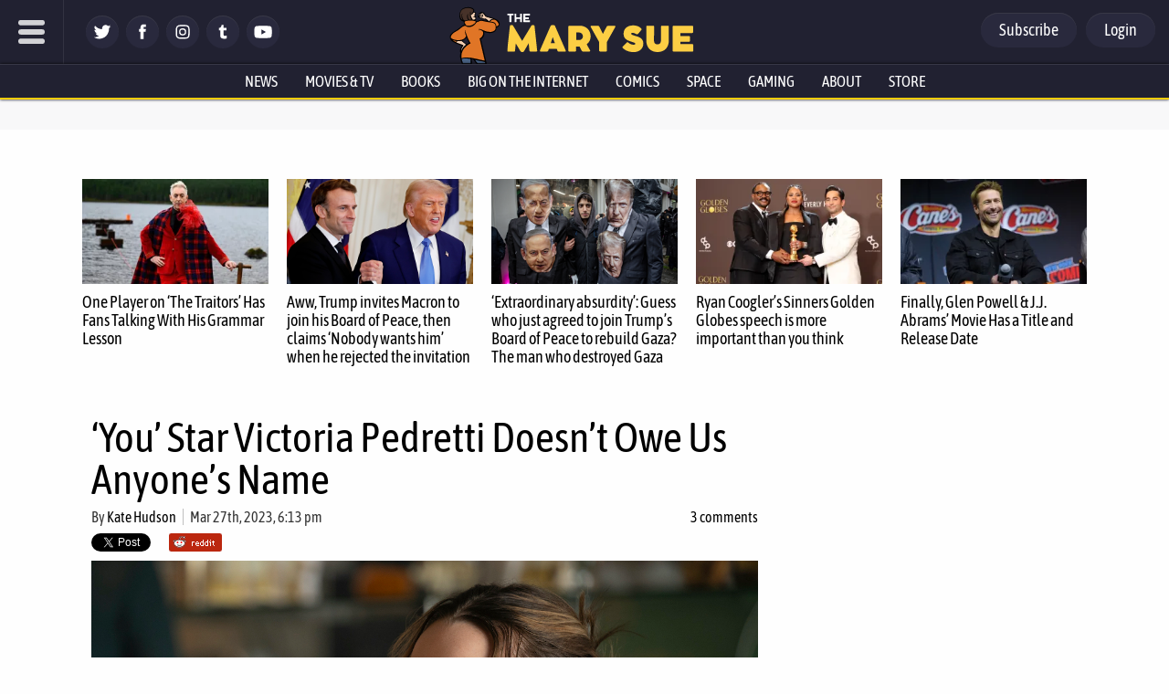

--- FILE ---
content_type: application/javascript; charset=UTF-8
request_url: https://themarysue.disqus.com/count-data.js?1=DISQUSyou-star-victoria-pedretti-doesnt-owe-us-anyones-name
body_size: 292
content:
var DISQUSWIDGETS;

if (typeof DISQUSWIDGETS != 'undefined') {
    DISQUSWIDGETS.displayCount({"text":{"and":"and","comments":{"zero":"0 comments","multiple":"{num} comments","one":"1 comment"}},"counts":[{"id":"DISQUSyou-star-victoria-pedretti-doesnt-owe-us-anyones-name","comments":3}]});
}